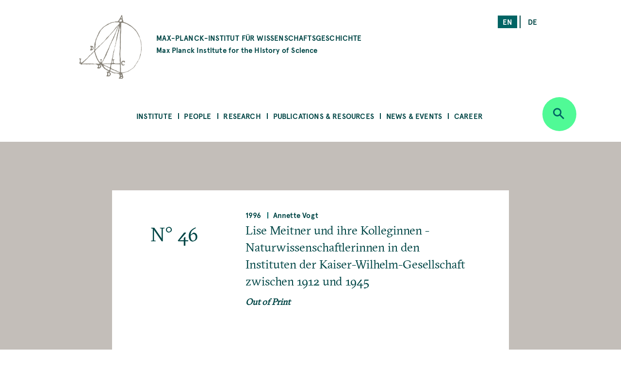

--- FILE ---
content_type: text/html; charset=UTF-8
request_url: https://www.mpiwg-berlin.mpg.de/preprint/lise-meitner-und-ihre-kolleginnen-naturwissenschaftlerinnen-den-instituten-der-kaiser
body_size: 46100
content:
<!DOCTYPE html>
<html  lang="en" dir="ltr" prefix="content: http://purl.org/rss/1.0/modules/content/  dc: http://purl.org/dc/terms/  foaf: http://xmlns.com/foaf/0.1/  og: http://ogp.me/ns#  rdfs: http://www.w3.org/2000/01/rdf-schema#  schema: http://schema.org/  sioc: http://rdfs.org/sioc/ns#  sioct: http://rdfs.org/sioc/types#  skos: http://www.w3.org/2004/02/skos/core#  xsd: http://www.w3.org/2001/XMLSchema# ">
  <head>
    <meta charset="utf-8" />
<noscript><style>form.antibot * :not(.antibot-message) { display: none !important; }</style>
</noscript><script>var _paq = _paq || [];(function(){var u=(("https:" == document.location.protocol) ? "https://piwik.mpiwg-berlin.mpg.de/" : "http://piwik.mpiwg-berlin.mpg.de/");_paq.push(["setSiteId", "1"]);_paq.push(["setTrackerUrl", u+"matomo.php"]);_paq.push(["setDoNotTrack", 1]);_paq.push(["trackPageView"]);_paq.push(["setIgnoreClasses", ["no-tracking","colorbox"]]);_paq.push(["enableLinkTracking"]);var d=document,g=d.createElement("script"),s=d.getElementsByTagName("script")[0];g.type="text/javascript";g.defer=true;g.async=true;g.src=u+"matomo.js";s.parentNode.insertBefore(g,s);})();</script>
<meta name="Generator" content="Drupal 8 (https://www.drupal.org)" />
<meta name="MobileOptimized" content="width" />
<meta name="HandheldFriendly" content="true" />
<meta name="viewport" content="width=device-width, initial-scale=1.0" />
<link rel="shortcut icon" href="/themes/custom/mpiwg_theme/favicon.ico" type="image/vnd.microsoft.icon" />
<link rel="alternate" hreflang="en" href="https://www.mpiwg-berlin.mpg.de/preprint/lise-meitner-und-ihre-kolleginnen-naturwissenschaftlerinnen-den-instituten-der-kaiser" />
<link rel="canonical" href="https://www.mpiwg-berlin.mpg.de/preprint/lise-meitner-und-ihre-kolleginnen-naturwissenschaftlerinnen-den-instituten-der-kaiser" />
<link rel="shortlink" href="https://www.mpiwg-berlin.mpg.de/node/3377" />
<link rel="revision" href="https://www.mpiwg-berlin.mpg.de/preprint/lise-meitner-und-ihre-kolleginnen-naturwissenschaftlerinnen-den-instituten-der-kaiser" />
<script>window.a2a_config=window.a2a_config||{};a2a_config.callbacks=[];a2a_config.overlays=[];a2a_config.templates={};</script>

    <title>Lise Meitner und ihre Kolleginnen - Naturwissenschaftlerinnen in den Instituten der Kaiser-Wilhelm-Gesellschaft zwischen 1912 und 1945 | MPIWG</title>
    <link rel="stylesheet" media="all" href="/sites/default/files/css/css_-IVZ1cBFVb8ovqtZLQ_Pu3EL0BEf0s6LPOgIMjlJmPc.css" />
<link rel="stylesheet" media="all" href="/sites/default/files/css/css_DsnGw8rLZ-wOUxU2OCIO99gMM49WOZ5_zVHdnp6AeO8.css" />

    
<!--[if lte IE 8]>
<script src="/sites/default/files/js/js_VtafjXmRvoUgAzqzYTA3Wrjkx9wcWhjP0G4ZnnqRamA.js"></script>
<![endif]-->

  </head>
  <body class="path-node page-node-type-preprint">
    <a href="#main-content" class="visually-hidden focusable skip-link">
      Skip to main content
    </a>
    
      <div class="dialog-off-canvas-main-canvas" data-off-canvas-main-canvas>
    

<main>
  
<section class="completeheaders">
  <div class="stage page-header">
    <div class="grid">
      <header class="logo-type col-11_md-10_sm-11">
        <a href="https://www.mpiwg-berlin.mpg.de/" class="grid-middle-noGutter">

          <div class="col-3">
            <img src="/themes/custom/mpiwg_theme/logo.png" />
          </div>

          <h4 class="col-9 ">
                      MAX-PLANCK-INSTITUT FÜR WISSENSCHAFTSGESCHICHTE
            <span class="text-notransform logo-name-en">Max Planck Institute for the History of Science</span>
          </h4>
        </a>
      </header>

      <div class="list__links text-right col-3_md-4_sm-0_xs-0">
  <section class="language-switcher-language-url block block-language block-language-blocklanguage-interface clearfix block-scroll" id="block-mpiwg-theme-languageswitcher" role="navigation" data-block-id="" data-sticky-label="Language switcher">
  
    

      <ul class="links"><li hreflang="en" data-drupal-link-system-path="node/3377" class="en is-active"><a href="/preprint/lise-meitner-und-ihre-kolleginnen-naturwissenschaftlerinnen-den-instituten-der-kaiser" class="language-link active is-active" hreflang="en" data-drupal-link-system-path="node/3377">en</a></li><li hreflang="de" data-drupal-link-system-path="node/3377" class="de"><a href="/de/node/3377" class="language-link" hreflang="de" data-drupal-link-system-path="node/3377">de</a></li></ul>
    </section>

</div>
    </div>
  </div>
</section>
  <nav id="navbar" role="banner">
  <div class="stage">
    <div class="navbar-header">
      <div class="mobile-language">
  <section class="language-switcher-language-url block block-language block-language-blocklanguage-interface clearfix block-scroll" id="block-mpiwg-theme-languageswitcher" role="navigation" data-block-id="" data-sticky-label="Language switcher">
  
    

      <ul class="links"><li hreflang="en" data-drupal-link-system-path="node/3377" class="en is-active"><a href="/preprint/lise-meitner-und-ihre-kolleginnen-naturwissenschaftlerinnen-den-instituten-der-kaiser" class="language-link active is-active" hreflang="en" data-drupal-link-system-path="node/3377">en</a></li><li hreflang="de" data-drupal-link-system-path="node/3377" class="de"><a href="/de/node/3377" class="language-link" hreflang="de" data-drupal-link-system-path="node/3377">de</a></li></ul>
    </section>

</div>
      
    </div>

              
  <section id="block-mpiwg-theme-ultimenumainnavigation" data-block-id="" class="block block-ultimenu block-ultimenu-blockultimenu-main clearfix block-scroll" data-sticky-label="Ultimenu: Main navigation">
  
    

      
<ul id="ultimenu-main" data-ultimenu="main" class="ultimenu ultimenu--main ultimenu--htb ultimenu--horizontal ultimenu--basic menu nav navbar-nav"><li class="ultimenu__item uitem has-ultimenu"><a href="/institute" class="ultimenu__link" target="" data-drupal-link-system-path="node/4392">Institute</a><section class="ultimenu__flyout"><div class="ultimenu__flyout__item"><section id="block-institute" data-block-id="" class="block block-block-content block-block-content8bcdeb47-6e27-4f41-8f25-ae81cf897232 huge-module block-scroll" data-sticky-label="Institute"><div class='content_lists'><header class=""><h3 class="color-grey100 block-title">Institute</h3></header><section class=" "><p>Founded in 1994, the Max Planck Institute for the History of Science (MPIWG) in Berlin is one of the more than 80 research institutes administered by the Max Planck Society. It is dedicated to the study of the history of science and aims to understand scientific thinking and practice as historical phenomena.</p></section></div></section><div class="ultimenusub ultimenusub--main-institute form-group"><ul class="menu nav navbar-nav"><li><a href="/institute/about" class="internal" data-drupal-link-system-path="node/1">About the Institute</a></li><li><a href="/institute/about-max-planck-society" class="internal" target="" data-drupal-link-system-path="node/7615">About the Max Planck Society</a></li><li><a href="/library" class="internal" target="" data-drupal-link-system-path="node/12">Library</a></li><li><a href="/institute/gender-equality" class="internal" target="" data-drupal-link-system-path="node/14">Gender Equality</a></li><li><a href="/institute/disability" class="internal" target="" data-drupal-link-system-path="node/7822">Information for People with Disabilities</a></li><li><a href="/institute/sustainability-group" class="internal" target="" data-drupal-link-system-path="node/14702">Sustainability Initiative</a></li><li><a href="/institute/getting-here" class="internal" target="" data-drupal-link-system-path="node/4181">Getting Here</a></li><li><a href="/institute/contact" class="internal" target="" data-drupal-link-system-path="node/971">Contact Us</a></li></ul></div></div></section></li><li class="ultimenu__item uitem has-ultimenu"><a href="/people" class="ultimenu__link" target="" data-drupal-link-system-path="node/4393">People</a><section class="ultimenu__flyout"><div class="ultimenu__flyout__item"><section id="block-people" data-block-id="" class="block block-block-content block-block-content31bb1225-8320-4918-b760-37a485c108f9 huge-module block-scroll" data-sticky-label="People"><div class='content_lists'><header class=""><h3 class="color-grey100 block-title">People</h3></header><section class=" "><p>The Max Planck Institute for the History of Science comprises scholars across all Departments and Research Groups, as well as an Administration team, IT Support, Library, Digital Humanities, and Research Communication and Management team.</p></section></div></section><div class="ultimenusub ultimenusub--main-people form-group"><ul class="menu nav navbar-nav"><li><a href="/people/staff-scholars" class="internal" target="" title="MPIWG people sub-menu" data-drupal-link-system-path="node/3331">Staff &amp; Scholars</a></li><li><a href="/people/artists-in-residence" class="internal" target="" data-drupal-link-system-path="node/1825">Artists in Residence</a></li><li><a href="/people/journalists-in-residence" class="internal" target="" data-drupal-link-system-path="node/1826">Journalists in Residence</a></li><li><a href="/people/alumni?start=2015-09-01&amp;end=2030-08-31" class="internal" target="" data-drupal-link-query="{&quot;end&quot;:&quot;2030-08-31&quot;,&quot;start&quot;:&quot;2015-09-01&quot;}" data-drupal-link-system-path="node/4029">Alumni (Since 2015)</a></li></ul></div></div></section></li><li class="ultimenu__item uitem has-ultimenu"><a href="/research" class="ultimenu__link" target="" data-drupal-link-system-path="node/4394">Research</a><section class="ultimenu__flyout"><div class="ultimenu__flyout__item"><section id="block-research" data-block-id="" class="block block-block-content block-block-content1d6dea6d-256d-41f8-8027-09595f0fa25c huge-module block-scroll" data-sticky-label="Research"><div class='content_lists'><header class=""><h3 class="color-grey100 block-title">Research</h3></header><section class=" "><p>The Max Planck Institute for the History of Science comprises departments under the direction of Etienne Benson and Dagmar Schäfer.</p><p>&nbsp;</p><p>In addition are Research Groups, each directed by one Research Group Leader.</p><p>&nbsp;</p><p>The Institute also comprises of a Digital Humanities Team, doctoral students, an International Max Planck Research School (IMPRS), and research and teaching cooperations with other institutions worldwide.</p></section></div></section><div class="ultimenusub ultimenusub--main-research form-group"><ul class="menu nav navbar-nav"><li><a href="/research/department/knowledge-systems-collective-life" class="internal" target="" title="Department KSCL" data-drupal-link-system-path="node/8862">Dept: Knowledge Systems and Collective Life</a></li><li><a href="/research/department/artifacts-action-knowledge" class="internal" target="" title="Department AAK" data-drupal-link-system-path="node/6">Dept: Artifacts, Action, Knowledge </a></li><li><a href="" class="divider internal" target="" title="Research Groups">RGs</a></li><li><a href="/research/departments/max-planck-research-group-astra" class="internal" target="" data-drupal-link-system-path="node/15303">RG: Astral Sciences in Trans-Regional Asia (ASTRA)</a></li><li><a href="/research/LMRG-china-science" class="internal" target="" data-drupal-link-system-path="node/6562">RG: China in the Global System of Science </a></li><li><a href="/research/MPRG-premodern-sciences" class="internal" target="" title="Max Planck Research Group" data-drupal-link-system-path="node/5071">RG: Premodern Sciences of Soul &amp; Body</a></li><li><a href="" class="divider internal" target="">-</a></li><li><a href="/research/digital-humanities" class="internal" target="" data-drupal-link-system-path="node/18">Digital Humanities Team</a></li><li><a href="/research/imprs" class="internal" target="" data-drupal-link-system-path="node/7929">International Max Planck Research School</a></li><li><a href="/institute/about/cooperations" class="internal" target="" data-drupal-link-system-path="node/19">Cooperations</a></li><li><a href="/research/doctoral-research" class="internal" target="" title="Predoctoral Fellows" data-drupal-link-system-path="node/4039">Doctoral Research</a></li><li><a href="/research/projects" class="internal" target="" data-drupal-link-system-path="node/4105">All Projects</a></li><li><a href="/research/archive" class="internal" target="" data-drupal-link-system-path="node/2832">Past Departments &amp; Research Groups</a></li></ul></div></div></section></li><li class="ultimenu__item uitem has-ultimenu"><a href="/publications-resources" class="ultimenu__link" target="" data-drupal-link-system-path="node/4405">Publications &amp; Resources</a><section class="ultimenu__flyout"><div class="ultimenu__flyout__item"><section id="block-publicationsandresources" data-block-id="" class="block block-block-content block-block-contentfc16010b-2f26-469f-8d3e-6a0ee47dabc2 huge-module block-scroll" data-sticky-label="Publications &amp; Resources"><div class='content_lists'><header class=""><h3 class="color-grey100 block-title">Publications &amp; Resources</h3></header><section class=" "><p>The Max Planck Institute for the History of Science (MPIWG) engages with the research community and broader public, and is committed to open access.</p><p>&nbsp;</p><p>This section provides access to published research results and electronic sources in the history of science. It is also a platform for sharing ongoing research projects that develop digital tools.</p><p>&nbsp;</p><p>The Institute’s research is also made accessible to the wider public through Feature Stories and the Mediathek’s audio and video content.</p><p>&nbsp;</p></section></div></section><div class="ultimenusub ultimenusub--main-publications--resources form-group"><ul class="menu nav navbar-nav"><li><a href="/publications-resources/publications" class="internal" target="" title="Books, Articles, and Preprints" data-drupal-link-system-path="node/4000">Publications</a></li><li><a href="/publications-resources/digital-resources" class="internal" target="" data-drupal-link-system-path="node/3840">Digital Resources &amp; Databases</a></li><li><a href="/publications-resources/mediathek" class="internal" target="" data-drupal-link-system-path="node/3131">Mediathek</a></li><li><a href="/publications-resources/research-reports" class="internal" target="" data-drupal-link-system-path="node/978">Research Reports</a></li><li><a href="/publications-resources/featurestories" class="internal" target="" data-drupal-link-system-path="node/4006">Feature Stories</a></li><li><a href="/open-access-FAQs" class="internal" target="" data-drupal-link-system-path="node/28">About Open Access</a></li></ul></div></div></section></li><li class="ultimenu__item uitem has-ultimenu"><a href="/news-events" class="ultimenu__link" target="" data-drupal-link-system-path="node/4406">News &amp; Events</a><section class="ultimenu__flyout"><div class="ultimenu__flyout__item"><section id="block-newsandevents" data-block-id="" class="block block-block-content block-block-content199bbce7-e5ee-42fe-8de8-d353c09c59a3 huge-module block-scroll" data-sticky-label="News &amp; Events"><div class='content_lists'><header class=""><h3 class="color-grey100 block-title">News &amp; Events</h3></header><section class=" "><p>The Max Planck Institute for the History of Science frequently shares news, including calls for papers and career opportunities. The Media &amp; Press section highlights&nbsp;press releases and the Institute's appearances in national and global media. Public events—including colloquia, seminars, and workshops—are shown on the events overview.</p></section></div></section><div class="ultimenusub ultimenusub--main-news--events form-group"><ul class="menu nav navbar-nav"><li><a href="/news-events/events" class="internal" target="" title="What&#039;s On" data-drupal-link-system-path="node/3207">Events</a></li><li><a href="/news-events/news" class="internal" target="" data-drupal-link-system-path="node/4023">Institute News</a></li><li><a href="/news-events/media-press/press-releases" class="internal" target="" data-drupal-link-system-path="node/2882">Press Releases</a></li><li><a href="/news-events/media-press/in-the-media" class="internal" target="" title="Media Appearances" data-drupal-link-system-path="node/2880">In the Media </a></li></ul></div></div></section></li><li class="ultimenu__item uitem has-ultimenu"><a href="/news-events/career-overview" class="ultimenu__link" target="" data-drupal-link-system-path="node/12826">Career</a><section class="ultimenu__flyout"><div class="ultimenu__flyout__item"><section id="block-career" data-block-id="" class="block block-block-content block-block-content08eca134-5f80-4510-b763-7a127e688cb5 huge-module block-scroll" data-sticky-label="Career"><div class='content_lists'><header class=""><h3 class="color-grey100 block-title">Career</h3></header><section class=" "><div class="contextual-region paragraph paragraph--type--text paragraph--view-mode--default"><div class="field field--name-field-text field--type-text-long field--label-hidden"><div class="field--item"><div class="contextual-region paragraph paragraph--type--text paragraph--view-mode--default"><div class="field field--name-field-text field--type-text-long field--label-hidden"><div class="field--item"><div class="contextual-region paragraph paragraph--type--text paragraph--view-mode--default"><div class="field field--name-field-text field--type-text-long field--label-hidden"><div class="field--item"><div class="contextual-region paragraph paragraph--type--text paragraph--view-mode--default"><div class="field field--name-field-text field--type-text-long field--label-hidden"><div class="field--item"><div class="contextual-region paragraph paragraph--type--text paragraph--view-mode--default"><div class="field field--name-field-text field--type-text-long field--label-hidden"><div class="field--item"><p>These pages present the range of opportunities to work at the MPIWG. They list current advertisements for jobs and fellowships, explain the framework of each type of role, provide information on special programs, and describe the working environment at the Institute.</p></div></div></div></div></div></div></div></div></div></div></div></div></div></div></div></section></div></section><div class="ultimenusub ultimenusub--main-career form-group"><ul class="menu nav navbar-nav"><li><a href="/news-events/career/opportunities" class="internal" target="" data-drupal-link-system-path="node/3">Current Job Opportunities</a></li><li><a href="" class="divider internal" target="">–</a></li><li><a href="/news-events/career/positions" class="internal" target="" data-drupal-link-system-path="node/15076">About Positions at the MPIWG </a></li><li><a href="/news-events/career/fellowship-program" class="internal" target="" data-drupal-link-system-path="node/15218">Fellowship Program</a></li><li><a href="/news-events/career/research-stays" class="internal" target="" data-drupal-link-system-path="node/15219">Research Stays</a></li><li><a href="/news-events/career/journalist-in-residence-program" class="internal" target="" data-drupal-link-system-path="node/15220"> Journalist-in-Residence Program </a></li><li><a href="/news-events/career/artist-in-residence-program" class="internal" target="" data-drupal-link-system-path="node/15221">Artist-in-Residence Fellowships </a></li><li><a href="" class="divider internal" target="">–</a></li><li><a href="/news-events/career/working-at-the-mpiwg" class="internal" target="" data-drupal-link-system-path="node/15222">Working at the MPIWG </a></li></ul></div></div></section></li></ul>
    </section>


    
          <div class="button_round--description">
        <button id="search-modal-trigger" class="button button_round bg-neongruen" data-toggle="dropdown" aria-label="Open search" aria-expanded="false">
          <i class="icon-lupe" aria-hidden="true"></i>
        </button>
      </div>
      <nav id="search-dropdown" class="nav_accordeon nav_search-and-keywords font-apercu search-dropdown search-dropdown--hidden" aria-labelledby="dLabel">
        <div class="search-and-keywords-inner">
          <div class="nav_accordeon__list bg-neongruen color-dunkelgruen">
            
  
<div class="views-element-container block block-views block-views-blocksearch-and-keywords-search-and-keywords-block" id="block-views-block-search-and-keywords-search-and-keywords-block" data-block-id="" data-sticky-label="Search and Keywords">
  
    <div class="grid-center">
    <div class="col-10">
      <h2>Search and Keywords</h2>
    </div>
  </div>
    

  	<div class="form-group"><div class="view clearfix view-search-and-keywords view-id-search_and_keywords view-display-id-search_and_keywords_block js-view-dom-id-d035ef15a4e03db0db221dfa6dd8f3371a2781780419b4df9592fdfe15e16839">
  
    
  
      <div class="view-filters">
      <form class="views-exposed-form bef-exposed-form grid-center" data-drupal-selector="views-exposed-form-search-and-keywords-search-and-keywords-block" action="/preprint/lise-meitner-und-ihre-kolleginnen-naturwissenschaftlerinnen-den-instituten-der-kaiser" method="get" id="views-exposed-form-search-and-keywords-search-and-keywords-block" accept-charset="UTF-8">
  <div class="col-7_xs-8 form-item js-form-item form-type-search-api-autocomplete js-form-type-search-api-autocomplete form-item-search-api-fulltext js-form-item-search-api-fulltext form-no-label">
  
  
  
  <input placeholder="Search" data-drupal-selector="edit-search-api-fulltext" data-search-api-autocomplete-search="search_and_keywords_1" class="form-autocomplete form-text" data-autocomplete-path="/search_api_autocomplete/search_and_keywords_1?display=search_and_keywords_block&amp;arguments%5B0%5D&amp;filter=search_api_fulltext" type="text" id="edit-search-api-fulltext" name="search_api_fulltext" value="" size="30" maxlength="128" />

    
  
  </div>
<div class="col-3_xs-2"><div class="button button-search button_square bg-dunkelgruen color-neongruen"><i class="icon-lupe"></i></div></div><div class="col-10 form-item js-form-item form-type-select js-form-type-select form-item-bundle-item js-form-item-bundle-item">
      <label for="edit-bundle-item" class="control-label">Type</label>
  
  
  
  <div class="select-wrapper"><select data-drupal-selector="edit-bundle-item" id="edit-bundle-item" name="bundle_item" class="form-select form-control"><option
            value="All" selected="selected">- Any -</option><option
            value="preprint">Preprint</option><option
            value="article">Article</option><option
            value="book">Book</option><option
            value="department_research_groups">Department and Research Groups</option><option
            value="event">Event</option><option
            value="feature_story">Feature Story</option><option
            value="job_position">Job Position</option><option
            value="news">News</option><option
            value="page">Page</option><option
            value="podcast">Podcast</option><option
            value="project">Project</option><option
            value="research_report">Research Report</option><option
            value="video">Video</option><option
            value="website">Website</option><option
            value="scholar_profile">Profile</option></select></div>

    
  
  </div>
<div class="col-5_md-5_xs-10 fieldgroup form-composite js-form-item form-item js-form-wrapper form-wrapper fieldset" data-drupal-selector="edit-sm-aggregated-field" id="edit-sm-aggregated-field--wrapper">
      <h5 class="fieldset-legend pad_bottom-S">
    Disciplinary groups
  </h5>

      <div id="edit-sm-aggregated-field" class="form-checkboxes">                  <div class="form-item js-form-item form-type-checkbox js-form-type-checkbox form-item-sm-aggregated-field-1 js-form-item-sm-aggregated-field-1">
  
  
  
  <input class="col-5_md-5_xs-10 form-checkbox" data-drupal-selector="edit-sm-aggregated-field-1" type="checkbox" id="edit-sm-aggregated-field-1" name="sm_aggregated_field[1]" value="1" />

        <label for="edit-sm-aggregated-field-1" class="control-label option">Chemical &amp; Physical Sciences</label>
  
  
  </div>

                    <div class="form-item js-form-item form-type-checkbox js-form-type-checkbox form-item-sm-aggregated-field-2 js-form-item-sm-aggregated-field-2">
  
  
  
  <input class="col-5_md-5_xs-10 form-checkbox" data-drupal-selector="edit-sm-aggregated-field-2" type="checkbox" id="edit-sm-aggregated-field-2" name="sm_aggregated_field[2]" value="2" />

        <label for="edit-sm-aggregated-field-2" class="control-label option">Earth &amp; Environmental Sciences</label>
  
  
  </div>

                    <div class="form-item js-form-item form-type-checkbox js-form-type-checkbox form-item-sm-aggregated-field-4 js-form-item-sm-aggregated-field-4">
  
  
  
  <input class="col-5_md-5_xs-10 form-checkbox" data-drupal-selector="edit-sm-aggregated-field-4" type="checkbox" id="edit-sm-aggregated-field-4" name="sm_aggregated_field[4]" value="4" />

        <label for="edit-sm-aggregated-field-4" class="control-label option">Human &amp; Social Sciences</label>
  
  
  </div>

                    <div class="form-item js-form-item form-type-checkbox js-form-type-checkbox form-item-sm-aggregated-field-5 js-form-item-sm-aggregated-field-5">
  
  
  
  <input class="col-5_md-5_xs-10 form-checkbox" data-drupal-selector="edit-sm-aggregated-field-5" type="checkbox" id="edit-sm-aggregated-field-5" name="sm_aggregated_field[5]" value="5" />

        <label for="edit-sm-aggregated-field-5" class="control-label option">Life Sciences</label>
  
  
  </div>

                    <div class="form-item js-form-item form-type-checkbox js-form-type-checkbox form-item-sm-aggregated-field-6 js-form-item-sm-aggregated-field-6">
  
  
  
  <input class="col-5_md-5_xs-10 form-checkbox" data-drupal-selector="edit-sm-aggregated-field-6" type="checkbox" id="edit-sm-aggregated-field-6" name="sm_aggregated_field[6]" value="6" />

        <label for="edit-sm-aggregated-field-6" class="control-label option">Mathematics</label>
  
  
  </div>

                    <div class="form-item js-form-item form-type-checkbox js-form-type-checkbox form-item-sm-aggregated-field-7 js-form-item-sm-aggregated-field-7">
  
  
  
  <input class="col-5_md-5_xs-10 form-checkbox" data-drupal-selector="edit-sm-aggregated-field-7" type="checkbox" id="edit-sm-aggregated-field-7" name="sm_aggregated_field[7]" value="7" />

        <label for="edit-sm-aggregated-field-7" class="control-label option">Medicine &amp; Health</label>
  
  
  </div>

                    <div class="form-item js-form-item form-type-checkbox js-form-type-checkbox form-item-sm-aggregated-field-8 js-form-item-sm-aggregated-field-8">
  
  
  
  <input class="col-5_md-5_xs-10 form-checkbox" data-drupal-selector="edit-sm-aggregated-field-8" type="checkbox" id="edit-sm-aggregated-field-8" name="sm_aggregated_field[8]" value="8" />

        <label for="edit-sm-aggregated-field-8" class="control-label option">Natural Philosophy</label>
  
  
  </div>

                    <div class="form-item js-form-item form-type-checkbox js-form-type-checkbox form-item-sm-aggregated-field-9 js-form-item-sm-aggregated-field-9">
  
  
  
  <input class="col-5_md-5_xs-10 form-checkbox" data-drupal-selector="edit-sm-aggregated-field-9" type="checkbox" id="edit-sm-aggregated-field-9" name="sm_aggregated_field[9]" value="9" />

        <label for="edit-sm-aggregated-field-9" class="control-label option">Technology</label>
  
  
  </div>

      </div>

    </div>
<div class="col-5_md-5_xs-10 fieldgroup form-composite js-form-item form-item js-form-wrapper form-wrapper fieldset" data-drupal-selector="edit-sm-aggregated-field-1" id="edit-sm-aggregated-field-1--2--wrapper">
      <h5 class="fieldset-legend pad_bottom-S">
    Perspectives and Methods
  </h5>

      <div id="edit-sm-aggregated-field-1--2" class="form-checkboxes">                  <div class="form-item js-form-item form-type-checkbox js-form-type-checkbox form-item-sm-aggregated-field-1-10 js-form-item-sm-aggregated-field-1-10">
  
  
  
  <input class="col-5_md-5_xs-10 form-checkbox" data-drupal-selector="edit-sm-aggregated-field-1-10" type="checkbox" id="edit-sm-aggregated-field-1-10" name="sm_aggregated_field_1[10]" value="10" />

        <label for="edit-sm-aggregated-field-1-10" class="control-label option">Anthropocene</label>
  
  
  </div>

                    <div class="form-item js-form-item form-type-checkbox js-form-type-checkbox form-item-sm-aggregated-field-1-11 js-form-item-sm-aggregated-field-1-11">
  
  
  
  <input class="col-5_md-5_xs-10 form-checkbox" data-drupal-selector="edit-sm-aggregated-field-1-11" type="checkbox" id="edit-sm-aggregated-field-1-11" name="sm_aggregated_field_1[11]" value="11" />

        <label for="edit-sm-aggregated-field-1-11" class="control-label option">Archives &amp; Collecting</label>
  
  
  </div>

                    <div class="form-item js-form-item form-type-checkbox js-form-type-checkbox form-item-sm-aggregated-field-1-12 js-form-item-sm-aggregated-field-1-12">
  
  
  
  <input class="col-5_md-5_xs-10 form-checkbox" data-drupal-selector="edit-sm-aggregated-field-1-12" type="checkbox" id="edit-sm-aggregated-field-1-12" name="sm_aggregated_field_1[12]" value="12" />

        <label for="edit-sm-aggregated-field-1-12" class="control-label option">Digital Humanities</label>
  
  
  </div>

                    <div class="form-item js-form-item form-type-checkbox js-form-type-checkbox form-item-sm-aggregated-field-1-13 js-form-item-sm-aggregated-field-1-13">
  
  
  
  <input class="col-5_md-5_xs-10 form-checkbox" data-drupal-selector="edit-sm-aggregated-field-1-13" type="checkbox" id="edit-sm-aggregated-field-1-13" name="sm_aggregated_field_1[13]" value="13" />

        <label for="edit-sm-aggregated-field-1-13" class="control-label option">Gender</label>
  
  
  </div>

                    <div class="form-item js-form-item form-type-checkbox js-form-type-checkbox form-item-sm-aggregated-field-1-14 js-form-item-sm-aggregated-field-1-14">
  
  
  
  <input class="col-5_md-5_xs-10 form-checkbox" data-drupal-selector="edit-sm-aggregated-field-1-14" type="checkbox" id="edit-sm-aggregated-field-1-14" name="sm_aggregated_field_1[14]" value="14" />

        <label for="edit-sm-aggregated-field-1-14" class="control-label option">Globalization</label>
  
  
  </div>

                    <div class="form-item js-form-item form-type-checkbox js-form-type-checkbox form-item-sm-aggregated-field-1-15 js-form-item-sm-aggregated-field-1-15">
  
  
  
  <input class="col-5_md-5_xs-10 form-checkbox" data-drupal-selector="edit-sm-aggregated-field-1-15" type="checkbox" id="edit-sm-aggregated-field-1-15" name="sm_aggregated_field_1[15]" value="15" />

        <label for="edit-sm-aggregated-field-1-15" class="control-label option">Imperialism</label>
  
  
  </div>

                    <div class="form-item js-form-item form-type-checkbox js-form-type-checkbox form-item-sm-aggregated-field-1-16 js-form-item-sm-aggregated-field-1-16">
  
  
  
  <input class="col-5_md-5_xs-10 form-checkbox" data-drupal-selector="edit-sm-aggregated-field-1-16" type="checkbox" id="edit-sm-aggregated-field-1-16" name="sm_aggregated_field_1[16]" value="16" />

        <label for="edit-sm-aggregated-field-1-16" class="control-label option">Language</label>
  
  
  </div>

                    <div class="form-item js-form-item form-type-checkbox js-form-type-checkbox form-item-sm-aggregated-field-1-17 js-form-item-sm-aggregated-field-1-17">
  
  
  
  <input class="col-5_md-5_xs-10 form-checkbox" data-drupal-selector="edit-sm-aggregated-field-1-17" type="checkbox" id="edit-sm-aggregated-field-1-17" name="sm_aggregated_field_1[17]" value="17" />

        <label for="edit-sm-aggregated-field-1-17" class="control-label option">Material Culture</label>
  
  
  </div>

                    <div class="form-item js-form-item form-type-checkbox js-form-type-checkbox form-item-sm-aggregated-field-1-18 js-form-item-sm-aggregated-field-1-18">
  
  
  
  <input class="col-5_md-5_xs-10 form-checkbox" data-drupal-selector="edit-sm-aggregated-field-1-18" type="checkbox" id="edit-sm-aggregated-field-1-18" name="sm_aggregated_field_1[18]" value="18" />

        <label for="edit-sm-aggregated-field-1-18" class="control-label option">Media</label>
  
  
  </div>

                    <div class="form-item js-form-item form-type-checkbox js-form-type-checkbox form-item-sm-aggregated-field-1-19 js-form-item-sm-aggregated-field-1-19">
  
  
  
  <input class="col-5_md-5_xs-10 form-checkbox" data-drupal-selector="edit-sm-aggregated-field-1-19" type="checkbox" id="edit-sm-aggregated-field-1-19" name="sm_aggregated_field_1[19]" value="19" />

        <label for="edit-sm-aggregated-field-1-19" class="control-label option">Observation &amp; Experiment</label>
  
  
  </div>

                    <div class="form-item js-form-item form-type-checkbox js-form-type-checkbox form-item-sm-aggregated-field-1-20 js-form-item-sm-aggregated-field-1-20">
  
  
  
  <input class="col-5_md-5_xs-10 form-checkbox" data-drupal-selector="edit-sm-aggregated-field-1-20" type="checkbox" id="edit-sm-aggregated-field-1-20" name="sm_aggregated_field_1[20]" value="20" />

        <label for="edit-sm-aggregated-field-1-20" class="control-label option">Philosophy</label>
  
  
  </div>

                    <div class="form-item js-form-item form-type-checkbox js-form-type-checkbox form-item-sm-aggregated-field-1-21 js-form-item-sm-aggregated-field-1-21">
  
  
  
  <input class="col-5_md-5_xs-10 form-checkbox" data-drupal-selector="edit-sm-aggregated-field-1-21" type="checkbox" id="edit-sm-aggregated-field-1-21" name="sm_aggregated_field_1[21]" value="21" />

        <label for="edit-sm-aggregated-field-1-21" class="control-label option">Politics</label>
  
  
  </div>

                    <div class="form-item js-form-item form-type-checkbox js-form-type-checkbox form-item-sm-aggregated-field-1-22 js-form-item-sm-aggregated-field-1-22">
  
  
  
  <input class="col-5_md-5_xs-10 form-checkbox" data-drupal-selector="edit-sm-aggregated-field-1-22" type="checkbox" id="edit-sm-aggregated-field-1-22" name="sm_aggregated_field_1[22]" value="22" />

        <label for="edit-sm-aggregated-field-1-22" class="control-label option">Practical Knowledge</label>
  
  
  </div>

                    <div class="form-item js-form-item form-type-checkbox js-form-type-checkbox form-item-sm-aggregated-field-1-23 js-form-item-sm-aggregated-field-1-23">
  
  
  
  <input class="col-5_md-5_xs-10 form-checkbox" data-drupal-selector="edit-sm-aggregated-field-1-23" type="checkbox" id="edit-sm-aggregated-field-1-23" name="sm_aggregated_field_1[23]" value="23" />

        <label for="edit-sm-aggregated-field-1-23" class="control-label option">Rationality</label>
  
  
  </div>

                    <div class="form-item js-form-item form-type-checkbox js-form-type-checkbox form-item-sm-aggregated-field-1-24 js-form-item-sm-aggregated-field-1-24">
  
  
  
  <input class="col-5_md-5_xs-10 form-checkbox" data-drupal-selector="edit-sm-aggregated-field-1-24" type="checkbox" id="edit-sm-aggregated-field-1-24" name="sm_aggregated_field_1[24]" value="24" />

        <label for="edit-sm-aggregated-field-1-24" class="control-label option">Religion</label>
  
  
  </div>

                    <div class="form-item js-form-item form-type-checkbox js-form-type-checkbox form-item-sm-aggregated-field-1-25 js-form-item-sm-aggregated-field-1-25">
  
  
  
  <input class="col-5_md-5_xs-10 form-checkbox" data-drupal-selector="edit-sm-aggregated-field-1-25" type="checkbox" id="edit-sm-aggregated-field-1-25" name="sm_aggregated_field_1[25]" value="25" />

        <label for="edit-sm-aggregated-field-1-25" class="control-label option">Sound</label>
  
  
  </div>

                    <div class="form-item js-form-item form-type-checkbox js-form-type-checkbox form-item-sm-aggregated-field-1-26 js-form-item-sm-aggregated-field-1-26">
  
  
  
  <input class="col-5_md-5_xs-10 form-checkbox" data-drupal-selector="edit-sm-aggregated-field-1-26" type="checkbox" id="edit-sm-aggregated-field-1-26" name="sm_aggregated_field_1[26]" value="26" />

        <label for="edit-sm-aggregated-field-1-26" class="control-label option">Technology</label>
  
  
  </div>

                    <div class="form-item js-form-item form-type-checkbox js-form-type-checkbox form-item-sm-aggregated-field-1-27 js-form-item-sm-aggregated-field-1-27">
  
  
  
  <input class="col-5_md-5_xs-10 form-checkbox" data-drupal-selector="edit-sm-aggregated-field-1-27" type="checkbox" id="edit-sm-aggregated-field-1-27" name="sm_aggregated_field_1[27]" value="27" />

        <label for="edit-sm-aggregated-field-1-27" class="control-label option">Text Culture</label>
  
  
  </div>

                    <div class="form-item js-form-item form-type-checkbox js-form-type-checkbox form-item-sm-aggregated-field-1-28 js-form-item-sm-aggregated-field-1-28">
  
  
  
  <input class="col-5_md-5_xs-10 form-checkbox" data-drupal-selector="edit-sm-aggregated-field-1-28" type="checkbox" id="edit-sm-aggregated-field-1-28" name="sm_aggregated_field_1[28]" value="28" />

        <label for="edit-sm-aggregated-field-1-28" class="control-label option">Transnational</label>
  
  
  </div>

                    <div class="form-item js-form-item form-type-checkbox js-form-type-checkbox form-item-sm-aggregated-field-1-29 js-form-item-sm-aggregated-field-1-29">
  
  
  
  <input class="col-5_md-5_xs-10 form-checkbox" data-drupal-selector="edit-sm-aggregated-field-1-29" type="checkbox" id="edit-sm-aggregated-field-1-29" name="sm_aggregated_field_1[29]" value="29" />

        <label for="edit-sm-aggregated-field-1-29" class="control-label option">Visual Culture</label>
  
  
  </div>

      </div>

    </div>
	<div class="col-10 text-right form-actions form-group js-form-wrapper form-wrapper" data-drupal-selector="edit-actions" id="edit-actions"><input class="bg-dunkelgruen color-neongruen button js-form-submit form-submit" data-drupal-selector="edit-submit-search-and-keywords" type="submit" id="edit-submit-search-and-keywords" value="Apply" /></div>


</form>

    </div>
  
  
  
          </div>
</div>

</div>


          </div>
        </div>
      </nav>
      </div>
</nav>

        <section class="scroll-content">
      <div role="content" class="main-container">
          <div class = "tabs">
    <div class = "container">
      

    </div>
  </div>



<section>
    
    
    
    
        <a id = "main-content"></a>
    
  <div data-drupal-messages-fallback class="hidden"></div>

<header class="stage stage__news">
  <div class="stage_wrapper grid">
    <div data-push-left="off-1" class="bg-white stage_content color-basecolor col-12">
      <div class="news__wrapper">

        <div class="grid">
                      <header class="col-4-of-14_xs-3">
              <div class="h2">
  N° 46
</div>
            </header>
                    <section class="accordion_content_sec col-10_xs-12">
                        <header>
              <ul class="list__links">
                                  <li class="item date"><span>1996</span></li>
                                                  <li class='item'>
  

<span>Annette Vogt</span>

</li>
                              </ul>
              <div class="h3 pad_bottom-S"><span class="field field--name-title field--type-string field--label-hidden">Lise Meitner und ihre Kolleginnen - Naturwissenschaftlerinnen in den Instituten der Kaiser-Wilhelm-Gesellschaft zwischen 1912 und 1945</span>
</div>

                            <div class="print-status mar_bottom-S">
                
      Out of Print
  
                
              </div>
                          </header>
                      </section>
        </div>


  </section>

      </div>
    </section>
  
  <footer class="footer footer__site bg-dunkelgruen color-white mar_top_XL" role="footer">
  <div class="grid-center footer-inner">
    <div class="col-3_md-3 text-right footer__social">
      
  
<section class="block-social-media">
  
  

      

<ul class="social-icons-wrap">
      <li>
          <a href="https://bsky.app/profile/mpiwg.bsky.social" aria-label="Like Us on Bluesky"><span class="fa-brands fa-bluesky fa-lg"></span></a>
    
        </li>
      <li>
          <a href="https://www.facebook.com/MPIWGBerlin/"  aria-label="Like Us on Facebook" title="Like Us on Facebook" >
        <span class='fab fa-facebook fa-lg'></span>
      </a>
    
        </li>
      <li>
          <a href="https://www.linkedin.com/company/270822"  >
        <span class='fab fa-linkedin fa-lg'></span>
      </a>
    
        </li>
      <li>
          <a href="https://www.youtube.com//channel/UCYOMC0w14oisSJ58ZEbI-pg"  aria-label="Follow Us on YouTube" title="Follow Us on YouTube" >
        <span class='fab fa-youtube fa-lg'></span>
      </a>
    
        </li>
  </ul>

  </section>


    </div>
    <div class="col-11_md-11_xs-14 grid-center">
      <div class="col-6_md-7_xs-7 grid-left">
        
  <nav role="navigation" aria-labelledby="block-mpiwg-theme-footer-menu" id="block-mpiwg-theme-footer" data-block-id="" class="col-7_xs-12">
          
  
      
              <ul>
                            <li>
        <a href="/institute/contact" class="internal" target="" data-drupal-link-system-path="node/971">Contact</a>
                  </li>
                        <li>
        <a href="/page/sitemap" class="internal" target="" data-drupal-link-system-path="node/4180">Sitemap</a>
                  </li>
                        <li>
        <a href="/page/imprint" class="internal" target="" data-drupal-link-system-path="node/7367">Imprint</a>
                  </li>
                        <li>
        <a href="/page/data-protection" class="internal" target="" data-drupal-link-system-path="node/5002">Data Protection</a>
                  </li>
                        <li>
        <a href="/page/declaration-accessibility" class="internal" target="" data-drupal-link-system-path="node/22110">Accessibility</a>
                  </li>
        </ul>
  


  </nav>
<nav role="navigation" aria-labelledby="block-mpiwg-theme-intern-menu" id="block-mpiwg-theme-intern" data-block-id="" class="col-7_xs-12">

    
    <div class="h5">
    Internal:
  </div>
    
      
              <ul>
                            <li>
        <a href="https://intranet.mpiwg-berlin.mpg.de/" class="external" target="_blank">Intranet</a>
                  </li>
                        <li>
        <a href="https://webmail.mpiwg-berlin.mpg.de/appsuite/" class="external" target="_blank">Webmail</a>
                  </li>
                        <li>
        <a href="https://welcome.mpiwg-berlin.mpg.de/" class="external" target="_blank">Welcome Page</a>
                  </li>
                        <li>
        <a href="https://www.mpiwg-berlin.mpg.de/library" class="internal" target="">Library</a>
                  </li>
        </ul>
  


  </nav>


      </div>
      <div class="col-6_xs-7 grid-center footer-logo-wrapper">
        <div class="col-8_md-10 footer__logo text-right">
          <p>An Institute of<br>the Max Planck Society for the<br>Advancement of Science</p>
        </div>
        <div class="col-4_md-4 footer__logo">
          <a href="https://www.mpg.de/de">
            <img class="img-responsive" src="/themes/custom/mpiwg_theme/assets/images/max-planck-logo.svg">
          </a>
        </div>
      </div>
    </div>
  </div>
</footer>
</main>

  </div>

    <button data-ultimenu-button="#ultimenu-main" class="button button--ultimenu" aria-label="Menu" value="Menu"><span class="bars">Menu</span></button>
    <script type="application/json" data-drupal-selector="drupal-settings-json">{"path":{"baseUrl":"\/","scriptPath":null,"pathPrefix":"","currentPath":"node\/3377","currentPathIsAdmin":false,"isFront":false,"currentLanguage":"en"},"pluralDelimiter":"\u0003","suppressDeprecationErrors":true,"ajaxPageState":{"libraries":"addtoany\/addtoany.front,better_exposed_filters\/general,classy\/base,classy\/messages,core\/html5shiv,core\/normalize,feature_search_and_keywords\/block_search_and_keywords,matomo\/matomo,mpiwg_theme\/carousel,mpiwg_theme\/choices,mpiwg_theme\/global-styling,paragraphs\/drupal.paragraphs.unpublished,search_api_autocomplete\/search_api_autocomplete,simple_popup_blocks\/simple_popup_blocks,social_media_links\/social_media_links.theme,system\/base,ultimenu\/ultimenu.skin.basic,views\/views.module","theme":"mpiwg_theme","theme_token":null},"ajaxTrustedUrl":{"\/en\/search-and-keywords":true},"matomo":{"disableCookies":false,"trackMailto":true,"trackColorbox":true},"simple_popup_blocks":{"settings":[{"identifier":"block-librarypopup","uid":"library_popup","type":"1","css_selector":"1","layout":"4","visit_counts":"0","overlay":"1","trigger_method":"0","trigger_selector":"#custom-css-id","enable_escape":"1","delay":"0","minimize":"0","close":"1","use_time_frequency":"1","time_frequency":"3600","show_minimized_button":"0","width":"600","cookie_expiry":"0","status":"1","trigger_width":""},{"identifier":"block-librarypopup-triggered","uid":"library_popup_with_trigger","type":"1","css_selector":"1","layout":"4","visit_counts":"0","overlay":"1","trigger_method":"1","trigger_selector":".library-popup-trigger","enable_escape":"1","delay":"0","minimize":"0","close":"1","use_time_frequency":"0","time_frequency":"3600","show_minimized_button":"0","width":"600","cookie_expiry":"0","status":"1","trigger_width":""}]},"search_api_autocomplete":{"search_and_keywords_1":{"auto_submit":true}},"user":{"uid":0,"permissionsHash":"a91b2ec4feb3ee3dcfb08b4b0bd173d6d9f77316b411d01b93ecc436069af41b"}}</script>
<script src="/sites/default/files/js/js_Fl2JoqzFCBMv1x37I0LXg-pfsYTKN-2JBjbeaRl_FD4.js"></script>
<script src="https://static.addtoany.com/menu/page.js" async></script>
<script src="/sites/default/files/js/js_ZnCoPagF1MHLBBtPWDvdoMyBeeb28NPORxKx-zXi6tM.js"></script>

  </body>
</html>
